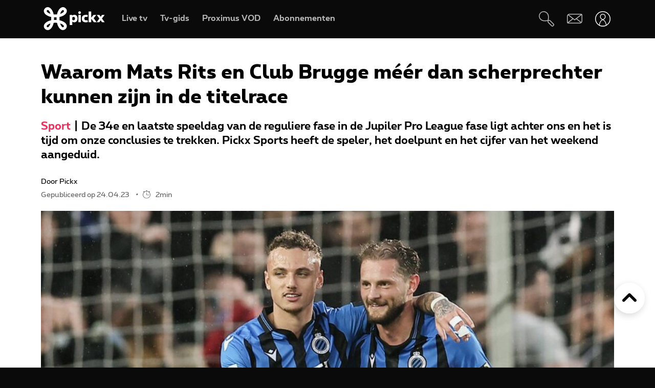

--- FILE ---
content_type: text/javascript; charset=UTF-8
request_url: https://www.pickx.be/tagging.js?id=2321836&name=waarom-mats-rits-en-club-brugge-meer-dan-scherprechter-kunnen-zijn-in-de-titelrace&categories%5B0%5D=editorial-News-Pickx&categories%5B1%5D=sports&language=nl&datePublished=2023-04-24T11:07:00%2B0200&nodeType=News
body_size: 761
content:
(window.pxdatalayer = window.pxdatalayer || []).push({"event":"page-impression","page":{"name":"waarom-mats-rits-en-club-brugge-meer-dan-scherprechter-kunnen-zijn-in-de-titelrace","id":"2321836","language":"nl","site":"pickx","segment":"private","creationdate":"24\/04\/2023","category":{"l1":"editorial-News-Pickx","l2":"sports"}},"user":{"customerid":"","msisdn":"","globalid":"","role":"ANONYMOUS","status":"Not logged in"}});

--- FILE ---
content_type: application/x-javascript;charset=utf-8
request_url: https://smetrics.proximus.be/b/ss/proxwebstaging/10/JS-2.27.0-LEWM/s55146965044325
body_size: -412
content:
{"status":"SUCCESS","mid":"20873591918379877102687865813829500249"}


--- FILE ---
content_type: application/javascript
request_url: https://components.pickx.be/pxReactPlayer/6.1.31/67.bundle.min.js
body_size: 165
content:
(this["webpackJsonppx-react-player"]=this["webpackJsonppx-react-player"]||[]).push([[67],{1306:function(r,t,e){"use strict";e.r(t),e.d(t,"default",(function(){return n}));var c=e(0),a=e(1);const n=a.forwardRef((function(r,t){return Object(c.jsx)("svg",{fill:"currentColor",viewBox:"0 0 38 24",xmlns:"http://www.w3.org/2000/svg",ref:t,...r,children:Object(c.jsx)("path",{d:"M35 0H6a6 6 0 00-6 6v15a3 3 0 003 3h29a6 6 0 006-6V3a3 3 0 00-3-3zM6 2h28.07L19 13.73 4.38 2.36C4.88 2.13 5.44 2 6 2zM2 20.94V6c0-.85.27-1.67.78-2.35L13.5 12 2 20.94zM32 22H3.93l11.22-8.73 3.24 2.52a1 1 0 001.22 0l3.24-2.52 10.77 8.37c-.5.23-1.06.36-1.62.36zm4-4c0 .84-.28 1.66-.78 2.33L24.48 12l11.53-8.95V18z"})})}))}}]);
//# sourceMappingURL=67.bundle.min.js.map

--- FILE ---
content_type: application/x-javascript;charset=utf-8
request_url: https://smetrics.proximus.be/id?d_visid_ver=5.5.0&d_fieldgroup=A&mcorgid=84930DFF561D0A627F000101%40AdobeOrg&mid=20873591918379877102687865813829500249&ts=1768991537805
body_size: -40
content:
{"mid":"20873591918379877102687865813829500249"}